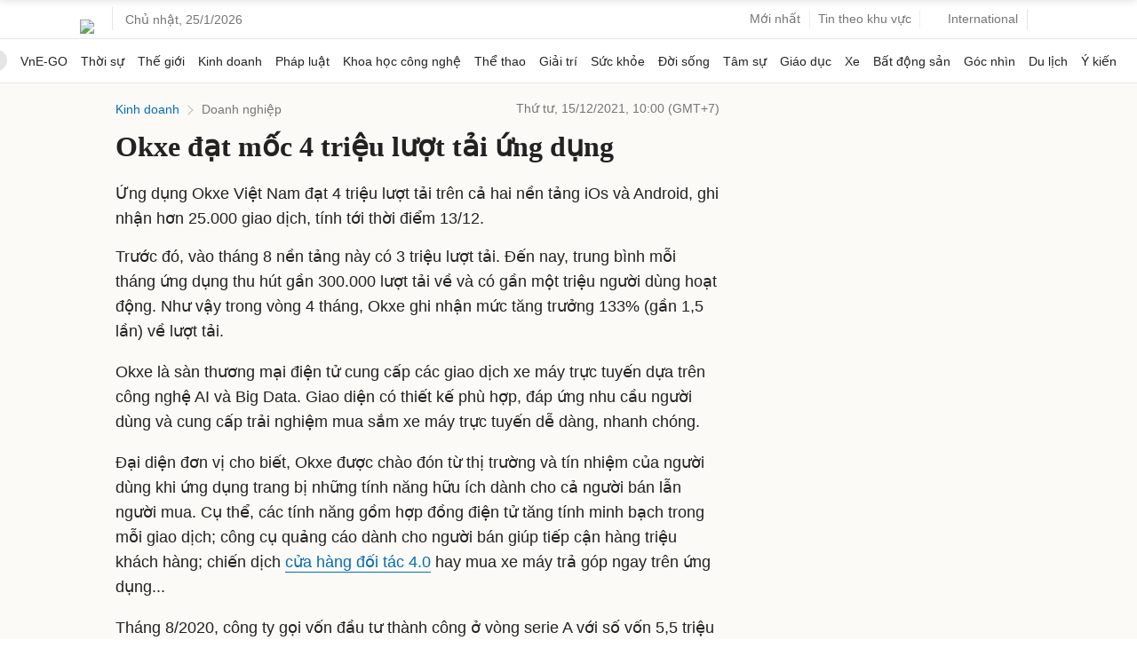

--- FILE ---
content_type: text/html; charset=utf-8
request_url: https://www.google.com/recaptcha/api2/aframe
body_size: 153
content:
<!DOCTYPE HTML><html><head><meta http-equiv="content-type" content="text/html; charset=UTF-8"></head><body><script nonce="R7lEEk80_O29uUh0M6jXig">/** Anti-fraud and anti-abuse applications only. See google.com/recaptcha */ try{var clients={'sodar':'https://pagead2.googlesyndication.com/pagead/sodar?'};window.addEventListener("message",function(a){try{if(a.source===window.parent){var b=JSON.parse(a.data);var c=clients[b['id']];if(c){var d=document.createElement('img');d.src=c+b['params']+'&rc='+(localStorage.getItem("rc::a")?sessionStorage.getItem("rc::b"):"");window.document.body.appendChild(d);sessionStorage.setItem("rc::e",parseInt(sessionStorage.getItem("rc::e")||0)+1);localStorage.setItem("rc::h",'1769282676525');}}}catch(b){}});window.parent.postMessage("_grecaptcha_ready", "*");}catch(b){}</script></body></html>

--- FILE ---
content_type: application/javascript; charset=utf-8
request_url: https://fundingchoicesmessages.google.com/f/AGSKWxVE8KZ_1BVgPhcsPEd_SynwtaudoONrN4z-ovx1aCGbL1eMk0dsaVi9KG5WOB5zy0oF5Wb9XXD4Q44mA55ZU_WyA-Rp2tgAZWdxy8cIfawUlG_-YOBnzdmQOr0_LshzFNkNVm5Q5YX1_TjL52mAzL-y66juHjN-D_qgBosCWALaJVsxhiRhdbW51Lk5/__ad/display?/adlist_/adsensecommon./ban_ad./searchAdsIframe.
body_size: -1290
content:
window['a62ab930-0722-40bd-b648-5d866a0618da'] = true;